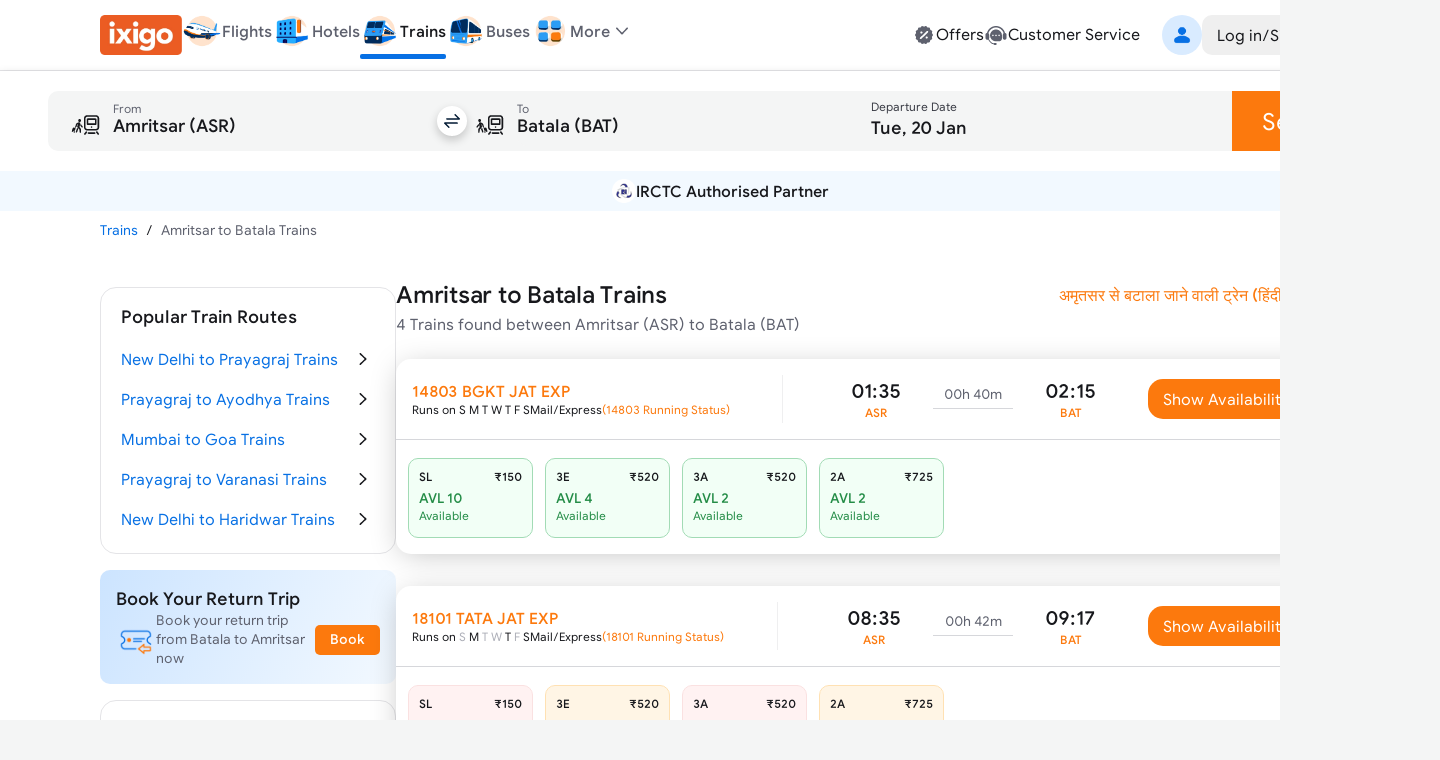

--- FILE ---
content_type: text/html; charset=utf-8
request_url: https://www.google.com/recaptcha/api2/aframe
body_size: 266
content:
<!DOCTYPE HTML><html><head><meta http-equiv="content-type" content="text/html; charset=UTF-8"></head><body><script nonce="ceF2hdjYjp9Ic34Nqw4JgQ">/** Anti-fraud and anti-abuse applications only. See google.com/recaptcha */ try{var clients={'sodar':'https://pagead2.googlesyndication.com/pagead/sodar?'};window.addEventListener("message",function(a){try{if(a.source===window.parent){var b=JSON.parse(a.data);var c=clients[b['id']];if(c){var d=document.createElement('img');d.src=c+b['params']+'&rc='+(localStorage.getItem("rc::a")?sessionStorage.getItem("rc::b"):"");window.document.body.appendChild(d);sessionStorage.setItem("rc::e",parseInt(sessionStorage.getItem("rc::e")||0)+1);localStorage.setItem("rc::h",'1768789602946');}}}catch(b){}});window.parent.postMessage("_grecaptcha_ready", "*");}catch(b){}</script></body></html>

--- FILE ---
content_type: application/javascript
request_url: https://edge.ixigo.com/st/rail/_next/static/chunks/3879-8c90e0d0e37c57fb.js
body_size: 11728
content:
"use strict";(self.webpackChunk_N_E=self.webpackChunk_N_E||[]).push([[3879],{56402:function(e,t,n){n.d(t,{A:function(){return N},B:function(){return A},C:function(){return et},D:function(){return R},E:function(){return E},F:function(){return c},G:function(){return ep},H:function(){return eL},L:function(){return S},R:function(){return ee},S:function(){return Q},_:function(){return h},a:function(){return m},b:function(){return y},c:function(){return ea},d:function(){return K},e:function(){return U},f:function(){return _},g:function(){return eh},h:function(){return $},i:function(){return ew},j:function(){return P},k:function(){return ey},l:function(){return eo},m:function(){return v},n:function(){return w},o:function(){return T},p:function(){return el},q:function(){return ek},r:function(){return a},s:function(){return I},t:function(){return er},u:function(){return ed},v:function(){return F},w:function(){return z},x:function(){return en},y:function(){return j},z:function(){return em}});var r,o,i,a,c,s=n(2265),u=n(54349),l=n(29936),f=n(56766),d=n(67326),p=n(30678),g=function(e,t){return(g=Object.setPrototypeOf||({__proto__:[]})instanceof Array&&function(e,t){e.__proto__=t}||function(e,t){for(var n in t)Object.prototype.hasOwnProperty.call(t,n)&&(e[n]=t[n])})(e,t)},h=function(){return(h=Object.assign||function(e){for(var t,n=1,r=arguments.length;n<r;n++)for(var o in t=arguments[n])Object.prototype.hasOwnProperty.call(t,o)&&(e[o]=t[o]);return e}).apply(this,arguments)};function v(e,t){var n={};for(var r in e)Object.prototype.hasOwnProperty.call(e,r)&&0>t.indexOf(r)&&(n[r]=e[r]);if(null!=e&&"function"==typeof Object.getOwnPropertySymbols){var o=0;for(r=Object.getOwnPropertySymbols(e);o<r.length;o++)0>t.indexOf(r[o])&&Object.prototype.propertyIsEnumerable.call(e,r[o])&&(n[r[o]]=e[r[o]])}return n}function m(e,t,n,r){return new(n||(n=Promise))(function(o,i){function a(e){try{s(r.next(e))}catch(e){i(e)}}function c(e){try{s(r.throw(e))}catch(e){i(e)}}function s(e){var t;e.done?o(e.value):((t=e.value)instanceof n?t:new n(function(e){e(t)})).then(a,c)}s((r=r.apply(e,t||[])).next())})}function y(e,t){var n,r,o,i,a={label:0,sent:function(){if(1&o[0])throw o[1];return o[1]},trys:[],ops:[]};return i={next:c(0),throw:c(1),return:c(2)},"function"==typeof Symbol&&(i[Symbol.iterator]=function(){return this}),i;function c(c){return function(s){return function(c){if(n)throw TypeError("Generator is already executing.");for(;i&&(i=0,c[0]&&(a=0)),a;)try{if(n=1,r&&(o=2&c[0]?r.return:c[0]?r.throw||((o=r.return)&&o.call(r),0):r.next)&&!(o=o.call(r,c[1])).done)return o;switch(r=0,o&&(c=[2&c[0],o.value]),c[0]){case 0:case 1:o=c;break;case 4:return a.label++,{value:c[1],done:!1};case 5:a.label++,r=c[1],c=[0];continue;case 7:c=a.ops.pop(),a.trys.pop();continue;default:if(!(o=(o=a.trys).length>0&&o[o.length-1])&&(6===c[0]||2===c[0])){a=0;continue}if(3===c[0]&&(!o||c[1]>o[0]&&c[1]<o[3])){a.label=c[1];break}if(6===c[0]&&a.label<o[1]){a.label=o[1],o=c;break}if(o&&a.label<o[2]){a.label=o[2],a.ops.push(c);break}o[2]&&a.ops.pop(),a.trys.pop();continue}c=t.call(e,a)}catch(e){c=[6,e],r=0}finally{n=o=0}if(5&c[0])throw c[1];return{value:c[0]?c[1]:void 0,done:!0}}([c,s])}}}function w(e,t,n){if(n||2==arguments.length)for(var r,o=0,i=t.length;o<i;o++)!r&&o in t||(r||(r=Array.prototype.slice.call(t,0,o)),r[o]=t[o]);return e.concat(r||Array.prototype.slice.call(t))}"function"==typeof SuppressedError&&SuppressedError,(Z=a||(a={}))[Z.SIGN_IN=0]="SIGN_IN",Z[Z.VERIFY_OTP=1]="VERIFY_OTP",Z[Z.SIGN_UP=2]="SIGN_UP",(J=c||(c={}))[J.SIGNUP=0]="SIGNUP",J[J.MOBILE_LOGIN=1]="MOBILE_LOGIN",J[J.VERIFY_MOBILE_NUMBER=2]="VERIFY_MOBILE_NUMBER";var b={page:a.SIGN_IN,flow:c.MOBILE_LOGIN,mobile:"",countryCode:"+91",showLogin:!1,onLogin:function(){},onError:function(){},platform:"Mobile",key:"",token:"",showLoader:!1,socialUserDetail:{name:"",email:""},disableSocialLogin:!1,isInFunnelDesign:!1,hideSkip:!1,isDesktop:!1,isMobileVerification:!1,userInfo:void 0,otpChannel:""},k=function(e,t){return h(h({},e),t)},S=(0,s.createContext)({config:{apiKey:"",clientId:"",autoGoogleLogin:!0,baseUrl:"",googleClientId:"",recaptchaToken:"",cookie:{getCookie:function(){return""},setCookie:function(){return!0},clearCookie:function(){return!0}},localStorage:{getItem:function(){return""},setItem:function(){return!0},removeItem:function(){return!0}},bureauEnabled:!1,product:"FLIGHT"},dispatch:function(){},state:b}),E={API:"API",OTHERS:"OTHERS",DISMISS:"DISMISS"};function I(e,t){void 0===t&&(t={});var n=t.insertAt;if(e&&"undefined"!=typeof document){var r=document.head||document.getElementsByTagName("head")[0],o=document.createElement("style");o.type="text/css","top"===n&&r.firstChild?r.insertBefore(o,r.firstChild):r.appendChild(o),o.styleSheet?o.styleSheet.cssText=e:o.appendChild(document.createTextNode(e))}}I(".grecaptcha-badge {\n    display: none !important;\n}\ninput::-webkit-outer-spin-button,\ninput::-webkit-inner-spin-button {\n    -webkit-appearance: none;\n    margin: 0;\n}\n\n#otpless > img {\n    display: none;\n}\n\n#full-screen-OTPLess-loader {\n    display: none !important;\n}\n");var x=function(e){function t(n){var r=this,o=n.body,i=n.message,a=n.status,c=n.stack,s=n.statusText;return(r=e.call(this,i)||this).status=a,r.body=o,r.name="HttpErrorResponse",r.stack=c,r.statusText=s,Object.setPrototypeOf(r,t.prototype),r}return function(e,t){if("function"!=typeof t&&null!==t)throw TypeError("Class extends value "+String(t)+" is not a constructor or null");function n(){this.constructor=e}g(e,t),e.prototype=null===t?Object.create(t):(n.prototype=t.prototype,new n)}(t,e),t}(Error),C=function(e){return e.cookie.getCookie("at")||""},L=function(e){var t;return(null===(t=e.cookie.getCookie("ixiUID"))||void 0===t?void 0:t.toString())||""},O=function(e){e.cookie.clearCookie("at"),e.cookie.clearCookie("lt")},P=function(e){var t;return(null===(t=e.cookie.getCookie("at"))||void 0===t?void 0:t.toString())||null},j=function(e){var t="";return Object.keys(e).forEach(function(n){Object.prototype.hasOwnProperty.call(e,n)&&(t+="".concat((t?"&":"")+encodeURIComponent(n),"=").concat(encodeURIComponent(e[n])))}),t},N=function(e){return void 0===e&&(e=20),Array.from(Array(e),function(){return Math.floor(36*Math.random()).toString(36)}).join("")},T=function(e,t){if(void 0===t&&(t=null),null===t)return e;if(t instanceof x){var n=t.message,r=t.body,o=void 0===r?{}:r;return"errors"in o&&o.errors.message?o.errors.message:void 0===n?e:n}return t instanceof Error?t.message:e},U=function(e,t,n){void 0===t&&(t="Something went wrong"),void 0===n&&(n=null);var r=T(t,n);if(e.onError){if(null===n)e.onError({message:t,type:E.OTHERS});else if(n instanceof x){var o=n.body;e.onError({message:r,type:E.API,body:void 0===o?null:o})}else e.onError({message:t,type:E.OTHERS})}return r},A=function(e){return new Date((new Date).setFullYear((new Date).getFullYear()+e))},F=function(e,t){var n=e.trim().match("^[0-9]+$"),r=t&&t.split("-")[0];return null!=n&&0!==n.length&&("+91"!==r||10===n[0].length)},_=function(e){return e.toLowerCase()},R=function(e){return{login:e.data}},D={},G=e=>encodeURIComponent(e).replace(/[!'()*]/g,e=>"%".concat(e.charCodeAt(0).toString(16).toUpperCase())),M="%[a-f0-9]{2}",V=RegExp("("+M+")|([^%]+?)","gi"),q=RegExp("("+M+")+","gi"),B=function(e){if("string"!=typeof e)throw TypeError("Expected `encodedURI` to be of type `string`, got `"+typeof e+"`");try{return e=e.replace(/\+/g," "),decodeURIComponent(e)}catch(t){return function(e){for(var t={"%FE%FF":"��","%FF%FE":"��"},n=q.exec(e);n;){try{t[n[0]]=decodeURIComponent(n[0])}catch(e){var r=function(e){try{return decodeURIComponent(e)}catch(r){for(var t=e.match(V)||[],n=1;n<t.length;n++)t=(e=(function e(t,n){try{return[decodeURIComponent(t.join(""))]}catch(e){}if(1===t.length)return t;n=n||1;var r=t.slice(0,n),o=t.slice(n);return Array.prototype.concat.call([],e(r),e(o))})(t,n).join("")).match(V)||[];return e}}(n[0]);r!==n[0]&&(t[n[0]]=r)}n=q.exec(e)}t["%C2"]="�";for(var o=Object.keys(t),i=0;i<o.length;i++){var a=o[i];e=e.replace(RegExp(a,"g"),t[a])}return e}(e)}},H=(e,t)=>{if("string"!=typeof e||"string"!=typeof t)throw TypeError("Expected the arguments to be of type `string`");if(""===t)return[e];let n=e.indexOf(t);return -1===n?[e]:[e.slice(0,n),e.slice(n+t.length)]},W=function(e,t){for(var n={},r=Object.keys(e),o=Array.isArray(t),i=0;i<r.length;i++){var a=r[i],c=e[a];(o?-1!==t.indexOf(a):t(a,c,e))&&(n[a]=c)}return n};!function(e){let t=Symbol("encodeFragmentIdentifier");function n(e){if("string"!=typeof e||1!==e.length)throw TypeError("arrayFormatSeparator must be single character string")}function r(e,t){return t.encode?t.strict?G(e):encodeURIComponent(e):e}function o(e,t){return t.decode?B(e):e}function i(e){let t=e.indexOf("#");return -1!==t&&(e=e.slice(0,t)),e}function a(e){let t=(e=i(e)).indexOf("?");return -1===t?"":e.slice(t+1)}function c(e,t){return t.parseNumbers&&!Number.isNaN(Number(e))&&"string"==typeof e&&""!==e.trim()?e=Number(e):t.parseBooleans&&null!==e&&("true"===e.toLowerCase()||"false"===e.toLowerCase())&&(e="true"===e.toLowerCase()),e}function s(e,t){n((t=Object.assign({decode:!0,sort:!0,arrayFormat:"none",arrayFormatSeparator:",",parseNumbers:!1,parseBooleans:!1},t)).arrayFormatSeparator);let r=function(e){let t;switch(e.arrayFormat){case"index":return(e,n,r)=>{t=/\[(\d*)\]$/.exec(e),e=e.replace(/\[\d*\]$/,""),t?(void 0===r[e]&&(r[e]={}),r[e][t[1]]=n):r[e]=n};case"bracket":return(e,n,r)=>{t=/(\[\])$/.exec(e),e=e.replace(/\[\]$/,""),t?void 0!==r[e]?r[e]=[].concat(r[e],n):r[e]=[n]:r[e]=n};case"colon-list-separator":return(e,n,r)=>{t=/(:list)$/.exec(e),e=e.replace(/:list$/,""),t?void 0!==r[e]?r[e]=[].concat(r[e],n):r[e]=[n]:r[e]=n};case"comma":case"separator":return(t,n,r)=>{let i="string"==typeof n&&n.includes(e.arrayFormatSeparator),a="string"==typeof n&&!i&&o(n,e).includes(e.arrayFormatSeparator);n=a?o(n,e):n;let c=i||a?n.split(e.arrayFormatSeparator).map(t=>o(t,e)):null===n?n:o(n,e);r[t]=c};case"bracket-separator":return(t,n,r)=>{let i=/(\[\])$/.test(t);if(t=t.replace(/\[\]$/,""),!i)return void(r[t]=n?o(n,e):n);let a=null===n?[]:n.split(e.arrayFormatSeparator).map(t=>o(t,e));void 0!==r[t]?r[t]=[].concat(r[t],a):r[t]=a};default:return(e,t,n)=>{void 0!==n[e]?n[e]=[].concat(n[e],t):n[e]=t}}}(t),i=Object.create(null);if("string"!=typeof e||!(e=e.trim().replace(/^[?#&]/,"")))return i;for(let n of e.split("&")){if(""===n)continue;let[e,a]=H(t.decode?n.replace(/\+/g," "):n,"=");a=void 0===a?null:["comma","separator","bracket-separator"].includes(t.arrayFormat)?a:o(a,t),r(o(e,t),a,i)}for(let e of Object.keys(i)){let n=i[e];if("object"==typeof n&&null!==n)for(let e of Object.keys(n))n[e]=c(n[e],t);else i[e]=c(n,t)}return!1===t.sort?i:(!0===t.sort?Object.keys(i).sort():Object.keys(i).sort(t.sort)).reduce((e,t)=>{let n=i[t];return n&&"object"==typeof n&&!Array.isArray(n)?e[t]=function e(t){return Array.isArray(t)?t.sort():"object"==typeof t?e(Object.keys(t)).sort((e,t)=>Number(e)-Number(t)).map(e=>t[e]):t}(n):e[t]=n,e},Object.create(null))}e.extract=a,e.parse=s,e.stringify=(e,t)=>{if(!e)return"";n((t=Object.assign({encode:!0,strict:!0,arrayFormat:"none",arrayFormatSeparator:","},t)).arrayFormatSeparator);let o=n=>t.skipNull&&null==e[n]||t.skipEmptyString&&""===e[n],i=function(e){switch(e.arrayFormat){case"index":return t=>(n,o)=>{let i=n.length;return void 0===o||e.skipNull&&null===o||e.skipEmptyString&&""===o?n:null===o?[...n,[r(t,e),"[",i,"]"].join("")]:[...n,[r(t,e),"[",r(i,e),"]=",r(o,e)].join("")]};case"bracket":return t=>(n,o)=>void 0===o||e.skipNull&&null===o||e.skipEmptyString&&""===o?n:null===o?[...n,[r(t,e),"[]"].join("")]:[...n,[r(t,e),"[]=",r(o,e)].join("")];case"colon-list-separator":return t=>(n,o)=>void 0===o||e.skipNull&&null===o||e.skipEmptyString&&""===o?n:null===o?[...n,[r(t,e),":list="].join("")]:[...n,[r(t,e),":list=",r(o,e)].join("")];case"comma":case"separator":case"bracket-separator":{let t="bracket-separator"===e.arrayFormat?"[]=":"=";return n=>(o,i)=>void 0===i||e.skipNull&&null===i||e.skipEmptyString&&""===i?o:(i=null===i?"":i,0===o.length?[[r(n,e),t,r(i,e)].join("")]:[[o,r(i,e)].join(e.arrayFormatSeparator)])}default:return t=>(n,o)=>void 0===o||e.skipNull&&null===o||e.skipEmptyString&&""===o?n:null===o?[...n,r(t,e)]:[...n,[r(t,e),"=",r(o,e)].join("")]}}(t),a={};for(let t of Object.keys(e))o(t)||(a[t]=e[t]);let c=Object.keys(a);return!1!==t.sort&&c.sort(t.sort),c.map(n=>{let o=e[n];return void 0===o?"":null===o?r(n,t):Array.isArray(o)?0===o.length&&"bracket-separator"===t.arrayFormat?r(n,t)+"[]":o.reduce(i(n),[]).join("&"):r(n,t)+"="+r(o,t)}).filter(e=>e.length>0).join("&")},e.parseUrl=(e,t)=>{t=Object.assign({decode:!0},t);let[n,r]=H(e,"#");return Object.assign({url:n.split("?")[0]||"",query:s(a(e),t)},t&&t.parseFragmentIdentifier&&r?{fragmentIdentifier:o(r,t)}:{})},e.stringifyUrl=(n,o)=>{o=Object.assign({encode:!0,strict:!0,[t]:!0},o);let a=i(n.url).split("?")[0]||"",c=e.extract(n.url),s=Object.assign(e.parse(c,{sort:!1}),n.query),u=e.stringify(s,o);u&&(u="?".concat(u));let l=function(e){let t="",n=e.indexOf("#");return -1!==n&&(t=e.slice(n)),t}(n.url);return n.fragmentIdentifier&&(l="#".concat(o[t]?r(n.fragmentIdentifier,o):n.fragmentIdentifier)),"".concat(a).concat(u).concat(l)},e.pick=(n,r,o)=>{o=Object.assign({parseFragmentIdentifier:!0,[t]:!1},o);let{url:i,query:a,fragmentIdentifier:c}=e.parseUrl(n,o);return e.stringifyUrl({url:i,query:W(a,r),fragmentIdentifier:c},o)},e.exclude=(t,n,r)=>{let o=Array.isArray(n)?e=>!n.includes(e):(e,t)=>!n(e,t);return e.pick(t,o,r)}}(D);var K=function(e,t){return m(void 0,void 0,void 0,function(){return y(this,function(n){return[2,new Promise(function(n,r){var o=document.createElement("script");o.defer=!0,o.onload=function(){return n(!0)},o.onerror=function(){return r(Error("Unable to load - ".concat(e)))},o.src=e,o.type="text/javascript",t&&(o.id="otpless-sdk",o.dataset.uxmode="anf"),document.head.appendChild(o)})]})})},$=function(e,t){return m(void 0,void 0,void 0,function(){var n;return y(this,function(r){switch(r.label){case 0:return window.grecaptcha?[3,2]:[4,K("https://www.google.com/recaptcha/api.js?render=".concat(e.recaptchaToken))];case 1:r.sent(),r.label=2;case 2:return window.grecaptcha&&window.grecaptcha.execute?[4,window.grecaptcha.execute(e.recaptchaToken,{action:t})]:[3,4];case 3:return(n=r.sent())?[2,n]:[2,null];case 4:return[2,null]}})})};function Y(e){return m(this,void 0,void 0,function(){return y(this,function(t){switch(t.label){case 0:return t.trys.push([0,2,,3]),[4,e];case 1:return[2,[t.sent(),void 0]];case 2:return[2,[void 0,t.sent()]];case 3:return[2]}})})}function z(e,t){return m(this,void 0,void 0,function(){var n,r,o,i,a,c,s,u,l,f,d,p,g,w,b,k,S,E,I,O,P;return y(this,function(j){switch(j.label){case 0:return r=void 0===(n=e.redirect)?"follow":n,i=void 0===(o=e.contentType)?"application/json; charset=UTF-8":o,c=void 0===(a=e.query)?{}:a,s=e.url,l=void 0===(u=e.method)?"get":u,f=e.body,p=void 0===(d=e.headers)?{}:d,w=void 0===(g=e.parser)?"json":g,b=v(e,["redirect","contentType","query","url","method","body","headers","parser"]),k=s,[4,$(t,"LoginPage")];case 1:return S={gauth:j.sent()},Object.keys(c).length&&(k=D.stringifyUrl({url:k,query:c})),E=function(e){var t=e.apiKey,n=e.clientId,r={},o=L(e)||null;r.apikey=t,r.clientid=n;var i=e.cookie.getCookie("uuid")||null;if(o)r.deviceid=o.toString();else if(i)r.deviceid=i.toString();else{var a=N();e.cookie.setCookie("ixiUID",a,{expires:A(20),path:"/",domain:"ixigo.com"}),r.deviceid=a.toString()}i?r.uuid=i.toString():o&&(r.uuid=o.toString());var c=e.cookie.getCookie("ixiSrc")||null;c?r.ixisrc=c.toString():n&&(r.ixisrc=n);var s=e.cookie.getCookie("appVersion")||null;s&&(r.appVersion=s.toString());var u=C(e)||null;return u&&(r.Authorization="Bearer ".concat(u)),r}(t),I=f,f&&"object"==typeof f&&(I=f instanceof FormData?f:JSON.stringify(f)),t.baseUrl&&(k=t.baseUrl+k),O=t.headers?t.headers:{},P=h(h(h(h(h({},O),p),E),!p.Gauth&&S),{"content-type":i}),[2,function(e,t){return m(this,void 0,void 0,function(){var n,r,o,i,a,c,s;return y(this,function(u){switch(u.label){case 0:return r=void 0===(n=t.parser)?"json":n,[4,Y(e)];case 1:return void 0===(o=u.sent())[0]?[3,3]:[4,Y((i=o[0])[r]())];case 2:if(c=(a=u.sent())[0],s=a[1],!c)throw Error("Something went wrong. Please try again!");if(s)throw new x({status:i.status,statusText:i.statusText,message:s.message,stack:s.stack});if(!i.ok)throw new x({status:i.status,statusText:i.statusText,message:i.statusText,body:c});return[2,{config:t,body:c,status:i.status}];case 3:throw new x({message:"Something went wrong.",status:0,stack:o[1].stack})}})})}(fetch(k,h(h({},b),{redirect:r,headers:P,method:l,body:I})).then(function(e){return e}),h(h({},e),{parser:w}))]}})})}var Z,J,X,Q,ee,et,en=function(){var e="api/v2/oauth",t="api/v5/oauth";return{socialConnect:"/".concat(t,"/social/connect"),mobile:{sendOtp:"/".concat(t,"/dual/mobile/send-otp"),verifyOtp:"/".concat(t,"/dual/mobile/verify-otp")},signUp:"/".concat(t,"/signup"),getUserInfo:"/".concat(e,"/userinfo"),logout:"/".concat(e,"/logout"),ssoLogin:"/".concat(e,"/sso/login/token")}},er=function(e){var t=e.config,n=e.eventName,r=e.eventData,o="".concat(t.product," Funnel");if(t.trackEvent){var i=t.cookie.getCookie("appVersion"),a=h({"App ID":t.clientId,"CT App version":i,"Page Source":o,"Device ID":L(t)},r);t.trackEvent(n,a)}},eo=function(e,t,n){var r=Date.now(),o=t.product,i=t.clientId,a=t.cookie,c=null==a?void 0:a.getCookie("session_id"),s=null==a?void 0:a.getCookie("ixiUID"),u=navigator.userAgent;try{z({url:"/event/common-logging",method:"POST",headers:{requestTimeStamp:r.toString()},body:JSON.stringify({event:"loginSDK_"+e,product:o,timestamp:r,client:i,metadata:h({sessionId:c,deviceId:s,userAgent:u},n)})},t).catch(function(){})}catch(e){}},ei=function(e){var t=e.query,n=new URLSearchParams(window.location.search),r=!1;if(Object.entries(null!=t?t:{}).forEach(function(e){var t=e[0],o=e[1];n.has(t)||""===o||(n.set(t,o),r=!0)}),r&&window.location.pathname){var o="".concat(window.location.pathname,"?").concat(decodeURIComponent(n.toString()));window.history.pushState(h(h({},window.history.state),{as:o,url:o}),"",o)}},ea=function(e){e({showLogin:!1,page:a.SIGN_IN})},ec="Something went wrong while fetching userInfo",es=function(e){return m(void 0,void 0,void 0,function(){var t,n,r,o;return y(this,function(i){switch(i.label){case 0:if(t=e.clientId,n=e.apiKey,!C(e))throw Error(ec);return r={deviceid:L(e),clientid:t,apikey:n,"x-requested-with":"XMLHttpRequest"},[4,z({url:en().getUserInfo,method:"POST",headers:r,contentType:"application/json"},e)];case 1:if("data"in(o=i.sent().body))return[2,o.data];if("errors"in o&&o.errors&&o.errors.message&&o.errors.code)throw 40103===o.errors.code&&O(e),Error(o.errors.message);throw Error(ec)}})})},eu=function(e,t,n){return m(void 0,void 0,void 0,function(){var r,o,i,a,c,s,u,l;return y(this,function(f){switch(f.label){case 0:n({userInfo:t}),i=void 0===(o=(r=t.info).name)?"ixigoer":o,c=(null==(a=((null==r?void 0:r.thirdPartyAccounts)||[]).sort(function(e,t){return new Date(t.modifiedDate).valueOf()-new Date(e.modifiedDate).valueOf()}).find(function(e){return"IRCTC"===e.thirdPartyAccountType}))?void 0:a.accountUserId)||"",f.label=1;case 1:return f.trys.push([1,5,,6]),s=e.cookie.getCookie("at"),u=e.cookie.getCookie("lt"),l="".concat(t.uid,"|").concat(s,"|").concat(i,"||||").concat(r.email,"|").concat(u,"|").concat(r.mobile,"|").concat(r.isPhNoVerified,"|").concat(r.prefix,"|").concat(r.emailVerified,"|").concat(r.fn||"ixigoer","|").concat(r.ln,"|").concat(!!r.rpr,"|").concat(Date.now(),"|").concat(r.emailUpdateRequired,"|").concat(c),e.localStorage?[4,e.localStorage.setItem("userInfo",l)]:[3,3];case 2:return f.sent(),[3,4];case 3:e.cookie.setCookie("userInfo",l),f.label=4;case 4:return[3,6];case 5:return f.sent(),[3,6];case 6:return[2]}})})},el=function(e){var t=e.config,n=e.onLogin,r=e.userInfo,o=e.loginPlatform,i=e.dispatch,a=r.uid,c=r.isSignup;"PWA"!==o&&(er({config:t,eventName:"Login Success",eventData:{"Login Platform":o,UserID:a,"User Type":c?"New":"Existing"}}),eo("loginSuccess",t,{userType:c?"new":"existing",provider:o,userId:a})),r.info.name||(r.info.name="ixigoer"),eu(t,r,i),n(r)},ef=function(e){var t,r,o,i,a=e.config,c=e.dispatch,s=e.onLogin,u=void 0===s?function(){}:s,l=e.onError,f=void 0===l?function(){}:l,d=e.number,p=e.prefix,g=e.fallbackLogin;if("phonepe"===a.clientId)return Promise.all([n.e(6849),n.e(2957),n.e(9811)]).then(n.bind(n,69811)).then(function(e){e.initiatePhonepeLogin({dispatch:c,onLogin:u,onError:f,config:a,fallbackLogin:g})}).catch(function(){c({showLogin:!0,disableSocialLogin:!0,onLogin:u,onError:f})}),!1;if(!window)return!1;window.triggerEvent=function(e,t,n){var r;"function"==typeof CustomEvent?r=new CustomEvent(t,{detail:n}):(r=document.createEvent("CustomEvent")).initCustomEvent(t,!0,!0,n),e.dispatchEvent(r)};var h="window.triggerEvent(window, 'SDK_LOGIN_SUCCESS', 'AUTH_TOKEN');",v="window.triggerEvent(window, 'SDK_LOGIN_FAIL');";if("undefined"!=typeof window&&/iPad|iPhone|iPod/.test(navigator.userAgent)&&!window.MSStream||(h="javascript:".concat(h),v="javascript:".concat(v)),window.addEventListener("SDK_LOGIN_SUCCESS",function(e){var t=e.detail,n=e.type||"pw";a.cookie.setCookie("at",t,{expires:A(20),path:"/"}),a.cookie.setCookie("lt",n,{expires:A(20),path:"/"}),es(a).then(function(e){el({config:a,onLogin:u,userInfo:e,loginPlatform:"PWA",dispatch:c})}).catch(function(){f()})}),window.addEventListener("SDK_LOGIN_FAIL",function(){f()}),d&&p&&"function"==typeof(null===(t=null==window?void 0:window.IxiWebView)||void 0===t?void 0:t.loginWithPhoneNumber))try{return window.IxiWebView.loginWithPhoneNumber(p,d,h,v)}catch(e){return!1}if("function"==typeof(null===(r=null==window?void 0:window.IxiWebView)||void 0===r?void 0:r.loginUser))try{return window.IxiWebView.loginUser(h,v)}catch(e){return!1}if(null===(i=null===(o=null==window?void 0:window.webkit)||void 0===o?void 0:o.messageHandlers)||void 0===i?void 0:i.callbackHandler)try{return window.webkit.messageHandlers.callbackHandler.postMessage({login:"loginUser",successCallback:h,failureCallback:v})}catch(e){return!1}return ei({query:{loginVisible:"true"}}),c({showLogin:!0,disableSocialLogin:!0,onLogin:u,onError:f})},ed=function(){var e=(0,s.useContext)(S),t=e.config,r=e.dispatch;return[function(e){return Promise.all([n.e(6849),n.e(436)]).then(n.bind(n,70436)).then(function(n){return r((0,n.sendOtpAction)(e,t))})}]},ep=function(e){var t=(0,s.useContext)(S),n=t.dispatch,r=t.config,o=t.state,i=r.clientId,a=(null==e?void 0:e.halfView)&&!o.isDesktop,c=e||{},u=c.hideSkip,l=void 0!==u&&u,f=c.fallbackLogin,d=void 0===f||f,p=!!P(r),g=ed()[0],h=function(){},v=(0,s.useCallback)(function(e,t){return void 0===e&&(e=h),void 0===t&&(t=h),["iximweb","ixiweb"].includes(i)?(eo("loginSheetOpen",r),l||ei({query:{loginVisible:"true"}}),$(r,"submit"),n({isInFunnelDesign:a,onLogin:e,onError:t,showLogin:!0,hideSkip:l})):ef({config:r,dispatch:n,onLogin:e,onError:t,fallbackLogin:d})},[n]),w=(0,s.useCallback)(function(e){var t=e.prefix,o=e.number,a=e.onLogin,c=void 0===a?h:a,s=e.onError,u=void 0===s?h:s;return m(void 0,void 0,void 0,function(){return y(this,function(e){switch(e.label){case 0:return["iximweb","ixiweb"].includes(i)?[3,1]:(ef({config:r,dispatch:n,onLogin:c,onError:u,number:o,prefix:t}),[3,6]);case 1:ei({query:{loginVisible:"true"}}),n({isMobileVerification:!0,onLogin:c,onError:u}),e.label=2;case 2:return e.trys.push([2,4,,5]),[4,g({mobile:o,mobilePrefix:t,resendOnCall:!1,resendOnWhatsapp:!1})];case 3:return e.sent(),[3,5];case 4:return e.sent(),"function"==typeof u&&u(),[3,5];case 5:n({showLoader:!1}),e.label=6;case 6:return[2]}})})},[n]);return{isUserLoggedIn:p,triggerLogin:v,logoutUser:function(e){return m(void 0,void 0,void 0,function(){return y(this,function(t){return[2,m(void 0,void 0,void 0,function(){var t,o,i,a;return y(this,function(c){switch(c.label){case 0:if(t=r.clientId,o=r.apiKey,er({config:r,eventName:"Logout"}),eo("logout",r),i=C(r),n({userInfo:void 0}),localStorage.removeItem("userInfo"),!i)return[3,4];a={deviceid:L(r),clientid:t,apikey:o,"x-requested-with":"XMLHttpRequest"},c.label=1;case 1:return c.trys.push([1,3,,4]),[4,z({url:en().logout,method:"POST",headers:a,contentType:"application/json"},r)];case 2:case 3:return c.sent(),[3,4];case 4:return O(r),e&&e(),[2]}})})]})})},userInfo:o.userInfo,verifyMobileNumber:w}};(X||(X={})).MOBILE="mobile",(r=Q||(Q={})).GOOGLE="google",r.OTPLESS="otpless",(o=ee||(ee={})).SMS="SMS",o.CALL="CALL",o.WA="WHATSAPP",(i=et||(et={})).OTP="OTP",i.BUREAU="BUREAU";var eg=function(e){var t,n=e.data,r=e.platform,o=e.dispatch;if(null===(t=null==Object?void 0:Object.values(Q))||void 0===t?void 0:t.includes(r)){var i=n.socialLogin,c=i.token,s=i.name,u=i.email;ei({query:{loginVisible:"true"}}),o({page:a.SIGN_UP,token:c,showLoader:!1,socialUserDetail:{name:s,email:u},showLogin:!0})}else ei({query:{loginVisible:"true"}}),o({page:a.SIGN_UP,showLoader:!1,showLogin:!0})},eh=function(e){return m(void 0,void 0,void 0,function(){var t,n,r,o;return y(this,function(i){switch(i.label){case 0:t=e[0],n=e[1],r=e[2],o="/action/content?searchFor=cmsContent&page=".concat(t,"&identifier=").concat(n,"&token=").concat(r),i.label=1;case 1:return i.trys.push([1,4,,5]),[4,fetch(o)];case 2:return[4,i.sent().json()];case 3:return[2,i.sent()];case 4:return i.sent(),[2,null];case 5:return[2]}})})},ev=null,em=function(){return m(void 0,void 0,void 0,function(){return y(this,function(e){switch(e.label){case 0:return ev=null,window.turnstile&&window.turnstile.isExpired()&&(ev=null),ev?[2,ev]:[4,eh(["user","disabled","recaptcha"])];case 1:return e.sent()?[2,""]:[2,ev=new Promise(function(e){!function(e,t,n){if(e){var r=document.createElement("script");r.defer=!1,r.async=!1,r.onload=t,r.onerror=n,r.src=e,r.type="text/javascript",document.head.appendChild(r)}else"function"==typeof n&&n()}("https://challenges.cloudflare.com/turnstile/v0/api.js?render=explicit",function(){window.turnstile.ready(function(){window.turnstile.render("#cf-turnstile",{sitekey:"0x4AAAAAAABFflgN8--6MP2V",callback:function(t){e(t)},"error-callback":function(){e("")}})})},function(){e("")})})]}})})},ey=function(e){return m(void 0,void 0,void 0,function(){var t,n,r,o,i,a,c,s,u,l,f;return y(this,function(d){switch(d.label){case 0:return t=e.config,n=e.type,r=e.params,o=e.dispatch,i=e.state,a=e.oneTapSuccessHandler,c=i.onLogin,[4,em()];case 1:return s=d.sent(),[4,z({method:"POST",headers:h({},s?{Gauth:s}:{}),contentType:"application/json",url:en().socialConnect,body:JSON.stringify(r)},t)];case 2:if(u=d.sent(),eo("socialConnectRequestSuccess",t,{provider:n}),"login"in(l=u.body).data&&"access_token"in l.data.login)f=l.data.login,n===Q.GOOGLE?t.cookie.setCookie("lt","gotl",{expires:A(20),path:"/"}):n===Q.OTPLESS&&t.cookie.setCookie("lt","ol",{expires:A(20),path:"/"}),el({config:t,onLogin:c,userInfo:f,loginPlatform:n,dispatch:o}),ea(o),a&&a();else{if(!("socialLogin"in l.data&&"token"in l.data.socialLogin&&eg)){if(eo("socialConnectRequestFail",t,{provider:n}),n===Q.OTPLESS)throw Error("Something went wrong in post whatsApp login success handler");throw Error("Something went wrong post google login")}eg({data:l.data,platform:n,dispatch:o})}return[2]}})})},ew=function(){return m(void 0,void 0,void 0,function(){return y(this,function(e){switch(e.label){case 0:return e.trys.push([0,2,,3]),[4,K("https://otpless.com/auth.js",!0)];case 1:return e.sent(),[3,3];case 2:throw e.sent(),Error("whatsApp script loading error");case 3:return[2]}})})},eb=function(e){var t=(0,s.useState)(""),n=t[0],r=t[1],o=(0,s.useContext)(S).config;return(0,s.useEffect)(function(){eh(["loginSDK",o.product,"url"]).then(function(e){if(!e||!("desktopBanner"in e))throw Error("Invalid data");r(e.desktopBanner)}).catch(function(){})},[]),s.createElement(d.Z,h({},e,{open:!0}),s.createElement("div",{className:"fixed top-0 left-0 h-screen w-[calc(100%-440px)] flex flex-col justify-center items-center"},n?s.createElement("img",{src:n,width:"500",alt:"ixigo advantages"}):""))},ek=function(e){var t=e.isGeneric;return s.createElement("div",{role:"status",className:"absolute w-full h-full top-0 left-0 flex flex-col justify-center items-center bg-primary z-50 "},s.createElement("svg",{"aria-hidden":"true",className:"mr-2 w-[50px] h-[50px] text-disabled animate-spin  fill-blue-500",viewBox:"0 0 100 101",fill:"none",xmlns:"http://www.w3.org/2000/svg"},s.createElement("path",{d:"M100 50.5908C100 78.2051 77.6142 100.591 50 100.591C22.3858 100.591 0 78.2051 0 50.5908C0 22.9766 22.3858 0.59082 50 0.59082C77.6142 0.59082 100 22.9766 100 50.5908ZM9.08144 50.5908C9.08144 73.1895 27.4013 91.5094 50 91.5094C72.5987 91.5094 90.9186 73.1895 90.9186 50.5908C90.9186 27.9921 72.5987 9.67226 50 9.67226C27.4013 9.67226 9.08144 27.9921 9.08144 50.5908Z",fill:"currentColor"}),s.createElement("path",{d:"M93.9676 39.0409C96.393 38.4038 97.8624 35.9116 97.0079 33.5539C95.2932 28.8227 92.871 24.3692 89.8167 20.348C85.8452 15.1192 80.8826 10.7238 75.2124 7.41289C69.5422 4.10194 63.2754 1.94025 56.7698 1.05124C51.7666 0.367541 46.6976 0.446843 41.7345 1.27873C39.2613 1.69328 37.813 4.19778 38.4501 6.62326C39.0873 9.04874 41.5694 10.4717 44.0505 10.1071C47.8511 9.54855 51.7191 9.52689 55.5402 10.0491C60.8642 10.7766 65.9928 12.5457 70.6331 15.2552C75.2735 17.9648 79.3347 21.5619 82.5849 25.841C84.9175 28.9121 86.7997 32.2913 88.1811 35.8758C89.083 38.2158 91.5421 39.6781 93.9676 39.0409Z",fill:"currentFill"})),!(void 0!==t&&t)&&s.createElement(p.default,{variant:"body-sm",className:"mt-[13px] text-primary"},"Please wait while we verify your details."))},eS=(0,s.lazy)(function(){return Promise.all([n.e(8426),n.e(2783),n.e(2540)]).then(n.bind(n,2540))}),eE=(0,s.lazy)(function(){return Promise.all([n.e(8426),n.e(6849),n.e(4531)]).then(n.bind(n,14531))}),eI=(0,s.lazy)(function(){return Promise.all([n.e(8426),n.e(2783),n.e(6831)]).then(n.bind(n,96831))}),ex=(0,s.forwardRef)(function(e,t){return s.createElement(u.default,h({},e,{direction:"right",ref:t}))}),eC={0:eS,1:eE,2:eI},eL=function(e){var t,r,o,i,c,u,d=e.config,p=e.children,g=(0,s.useRef)(!1),v=(i=(o=(0,s.useReducer)(k,b))[0],c=o[1],r=(0,s.useRef)(t=function(e){return"function"==typeof e?e(u,function(){return i}):c(e)}),(0,s.useEffect)(function(){r.current=t}),[i,u=(0,s.useCallback)(function(){for(var e=[],t=0;t<arguments.length;t++)e[t]=arguments[t];return r.current.apply(r,e)},[])]),w=v[0],I=v[1],x=(0,s.useMemo)(function(){return{state:h(h({},w),{isDesktop:g.current}),config:d,dispatch:I}},[d,w]);(0,s.useEffect)(function(){g.current="ixiweb"===d.clientId},[d.clientId]);var C=function(e){!new URLSearchParams(window.location.search).get("loginVisible")&&e&&I({showLogin:!1})},L=(0,s.useCallback)(function(){return C(w.showLogin)},[C]);(0,s.useEffect)(function(){return window.addEventListener("popstate",L),function(){window.removeEventListener("popstate",L)}},[w.showLogin]),(0,s.useEffect)(function(){window.otpless=function(e){var t;I({showLoader:!0}),e?(t=null==e?void 0:e.token,m(void 0,void 0,void 0,function(){var e,n;return y(this,function(r){switch(r.label){case 0:return[4,$(d,"submit")];case 1:r.sent(),er({config:d,eventName:"Login Initiated",eventData:{"Login Platform":"Otpless"}}),eo("socialProviderSuccess",d,{provider:"otpless"}),e={grantType:"ol",token:t||""},r.label=2;case 2:if(r.trys.push([2,4,,5]),!e.token)throw Error("token not available in WhatsApp login success handler");return[4,ey({config:d,params:e,type:Q.OTPLESS,dispatch:I,state:w,oneTapSuccessHandler:function(){return window.location.reload()}})];case 3:return r.sent(),[3,5];case 4:throw eo("loginFail",d,{provider:"otpless",errorMessage:null==(n=r.sent())?void 0:n.message}),er({config:d,eventName:"Login Failed",eventData:{"Login Platform":"Otpless","Failure Reason":null==n?void 0:n.message}}),Error(U(w,"Something went wrong with WhatsApp login",n));case 5:return[2]}})})).then(function(){}).catch(function(){var t,n;I({mobile:(null===(n=null===(t=e.mobile)||void 0===t?void 0:t.number)||void 0===n?void 0:n.slice(2))||"",showLoader:!1})}):I({showLoader:!1})}},[]),(0,s.useEffect)(function(){m(void 0,void 0,void 0,function(){return y(this,function(e){switch(e.label){case 0:return new URLSearchParams(window.location.search).get("code")&&"iximweb"===d.clientId&&d.otplessEnabled?(I({showLoader:!0,showLogin:!0}),[4,$(d,"submit")]):[3,2];case 1:return e.sent(),ew(),[3,3];case 2:d.autoGoogleLogin&&!P(d)&&setTimeout(function(){n.e(3693).then(n.bind(n,83693)).then(function(e){e.promptGoogleOneTap(d,w,I,function(){return window.location.reload()})})},5e3),e.label=3;case 3:return[2]}})})},[]),(0,s.useEffect)(function(){w.userInfo?function(e){var t,n=e.config,r=e.response;if(n.identifyCTLoggedInUser){var o,i,a=r.info,c=r.uid,s=a.name,u=a.email,l=a.emailVerified,f=(o=a.mobile,(i=a.prefix)&&!i.startsWith("+")&&(i="+".concat(i)),o?/^\+/.test(o)?o:"".concat(i||"").concat(o):"");n.identifyCTLoggedInUser(h({Name:null==s||"undefined"===s?"ixigoer":s,Phone:f,FirstName:(null===(t=null==s?void 0:s.split(" "))||void 0===t?void 0:t[0])||"ixigoer",Identity:c},l&&{Email:u}))}}({config:d,response:w.userInfo}):P(d)&&m(void 0,void 0,void 0,function(){var e,t,n;return y(this,function(r){switch(r.label){case 0:var o;return(e=localStorage.getItem("userInfo"))?(I({userInfo:{uid:(t={uid:(o=e.split("|"))[0],name:"undefined"===o[2]||"null"===o[2]?"ixigoer":o[2],email:o[6],mobile:o[8],isPhNoVerified:"true"===o[9],prefix:o[10],emailVerified:"true"===o[11],fn:"undefined"===o[12]||"null"===o[12]?"ixigoer":o[12],ln:o[13],emailUpdateRequired:"true"===o[14]}).uid,info:t}}),[3,4]):[3,1];case 1:return r.trys.push([1,3,,4]),[4,es(d)];case 2:return(n=r.sent()).info.name||(n.info.name="ixigoer"),eu(d,n,I),[3,4];case 3:return r.sent(),[3,4];case 4:return[2]}})})},[w.userInfo]);var O=eC[w.page],j=w.isInFunnelDesign&&w.page===a.SIGN_IN,N=g.current,T=w.page===a.VERIFY_OTP||w.hideSkip,A={open:w.showLogin,fullScreen:!j||w.showLoader,classes:{container:"!rounded-none !w-[440px] relative bg-primary",root:N?"!justify-end":""},onClose:function(){var e;T||(null===(e=w.onError)||void 0===e||e.call(w,{type:E.DISMISS}),eo("loginSkip",d),ea(I))},slots:N?{backdrop:eb}:{},TransitionProps:{onExited:function(){I({showLoader:!1})}}};return s.createElement(S.Provider,{value:x},s.createElement(s.Suspense,{fallback:null},N?s.createElement(f.ZP,h({},A,{TransitionComponent:ex}),w.showLoader?s.createElement(ek,null):"",s.createElement(s.Suspense,{fallback:null},s.createElement(O,null))):s.createElement(l.default,h({},A),w.showLoader?s.createElement(ek,null):"",s.createElement(s.Suspense,{fallback:null},s.createElement(O,null)))),p,s.createElement("div",{id:"cf-turnstile"}))}},33879:function(e,t,n){n.d(t,{G:function(){return r.H},f:function(){return r.G}});var r=n(56402);n(2265),n(54349),n(29936),n(56766)}}]);